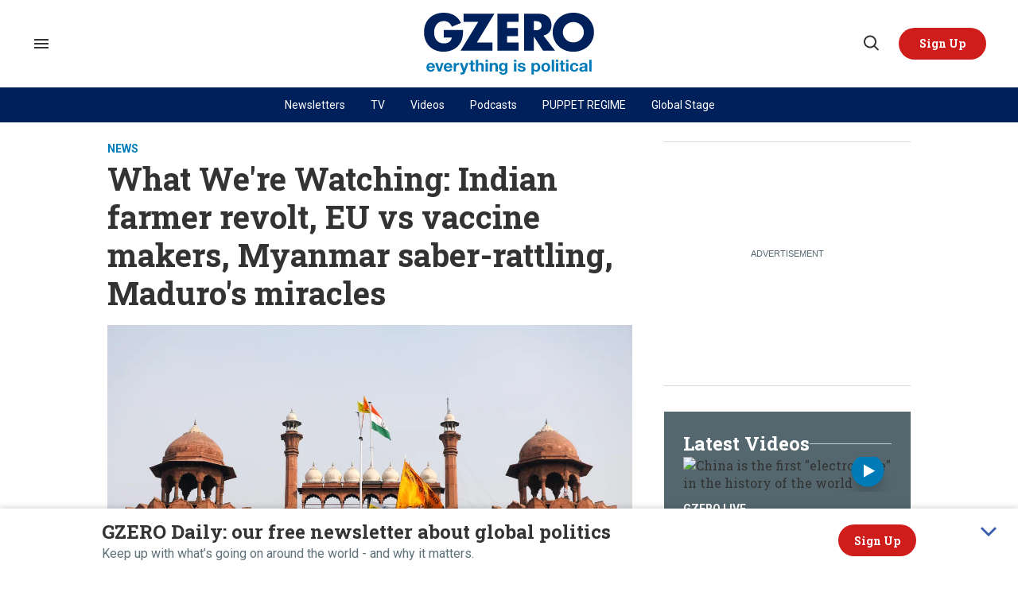

--- FILE ---
content_type: text/css
request_url: https://www.gzeromedia.com/assets/css/non-critical/C7E69C351A2A4C280A7C58B685B3AD29
body_size: 22417
content:
audio, canvas, video{display:inline-block;}audio:not([controls]){display:none;}[hidden]{display:none;}abbr[title]{border-bottom:1px dotted;}blockquote{margin:1em 40px;}dfn{font-style:italic;}ins{background:#ff9;color:#000;text-decoration:none;}mark{background:#ff0;color:#000;font-style:italic;font-weight:bold;}pre, code, kbd, samp{font-family:monospace, serif;_font-family:"courier new", monospace;font-size:1em;}pre{white-space:pre;white-space:pre-wrap;word-wrap:break-word;}q{quotes:none;}small{font-size:85%;}sub, sup{font-size:75%;line-height:0;position:relative;vertical-align:baseline;}sup{top:-.5em;}sub{bottom:-.25em;}dd{margin:0 0 0 40px;}figure{margin:0;}fieldset{border:0;margin:0;padding:0;}legend{border:0;padding:0;}input[type="search"]{-webkit-appearance:textfield;box-sizing:content-box;}textarea{overflow:auto;vertical-align:top;}table{border-collapse:collapse;border-spacing:0;}td{vertical-align:top;}.ir{display:block;border:0;text-indent:-999em;overflow:hidden;background-color:#0000;background-repeat:no-repeat;text-align:left;direction:ltr;}.ir br{display:none;}.visuallyhidden{border:0;clip:rect(0 0 0 0);height:1px;margin:-1px;overflow:hidden;padding:0;position:absolute;width:1px;}.invisible{visibility:hidden;}.zindex20{z-index:20;}.zindex30{z-index:30;}.zindex40{z-index:40;}.zindex50{z-index:50;}.with-primary-color{color:#242424;}.noselect{-webkit-touch-callout:none;-webkit-user-select:none;-khtml-user-select:none;-moz-user-select:none;-ms-user-select:none;user-select:none;}.tabs__tab{display:inline-block;padding:10px;}.tabs__tab-content{display:none;}.tabs__tab-content.active{display:block;}textarea{resize:vertical;}.valign-wrapper{display:-webkit-flex;display:-ms-flexbox;display:flex;-webkit-align-items:center;-ms-flex-align:center;align-items:center;}.valign-wrapper .valign{display:block;}#notification{position:fixed;}.article-module__controls-placeholder{position:absolute;}.full-width{width:100%;}.attribute-data{margin:0 10px 10px 0;padding:5px 10px;background-color:#242424;color:#fff;border-radius:3px;margin-bottom:10px;display:inline-block;}.attribute-data[value=""]{display:none;}.badge{display:inline-block;overflow:hidden;}.badge-image{border-radius:100%;}.js-expandable.expanded .js-expand, .js-expandable:not(.expanded) .js-contract{display:none;}.sticky-target:not(.legacy){position:fixed;opacity:0;top:0;will-change:transform;transform:translate3d(0, 0, 0);}.sticky-target.legacy{position:relative;}.sticky-target.legacy.sticky-active{position:fixed;}.js-appear-on-expand{transition:all .35s;height:0;overflow:hidden;opacity:0;}.content-container{display:none;}.expanded .content-container{display:block;}.expanded .js-appear-on-expand{opacity:1;height:auto;}.logged-out-user .js-appear-on-expand{height:0;opacity:0;}div[runner-lazy-loading] .lazyload-placeholder, iframe[runner-lazy-loading] + .lazyload-placeholder{display:block;}.abs-pos-center{position:absolute;top:0;bottom:0;left:0;right:0;margin:auto;}.relative{position:relative;}.rm-non-critical-loaded .runner-spinner-circular{animation:rotate 2s linear infinite;height:100%;transform-origin:center;width:100%;position:absolute;top:0;bottom:0;left:0;right:0;margin:auto;}.position-relative{position:relative;}.collection-button{display:inline-block;}.rm-non-critical-loaded .runner-spinner-path{stroke-dasharray:1 200;stroke-dashoffset:0;animation:dash 1.5s ease-in-out infinite, color 6s ease-in-out infinite;stroke-linecap:round;}.pagination-container .pagination-wrapper{display:flex;align-items:center;}.pagination-container .pagination-wrapper a{color:#3b8df2;margin:0 5px;}.js-section-loader-feature-container > .slick-list > .slick-track > .slick-slide:not(.slick-active){height:0;visibility:hidden;}.rebellt-item-media-container .instagram-media{margin-left:auto !important;margin-right:auto !important;}.js-hidden-panel{top:0;left:0;right:0;transition:all .3s;z-index:10;}.js-hidden-panel.active{transform:translate3d(0, -100%, 0);}.content{margin-left:auto;margin-right:auto;max-width:1100px;width:90%;}.ad-tag{text-align:center;}.ad-tag__inner{display:inline-block;}.content .ad-tag{margin-left:-5%;margin-right:-5%;}@media (min-width: 768px){.content .ad-tag{margin-left:auto;margin-right:auto;}}.user-prefs{display:none;}.no-mb:not(:last-child){margin-bottom:0;}.no-mt:not(:first-child){margin-top:0;}.sm-mt-0 > *{margin-top:0;}.sm-mt-2 > *{margin-top:20px;}.sm-mb-0 > *{margin-bottom:0;}@media (min-width: 768px){.md-mt-0 > *{margin-top:0;}}@media (min-width: 768px){.md-mt-1 > *{margin-top:10px;}}@media (min-width: 768px){.md-mt-2 > *{margin-top:20px;}}@media (min-width: 768px){.md-mb-0 > *{margin-bottom:0;}}@media (min-width: 768px){.md-mb-1 > *{margin-bottom:10px;}}@media (min-width: 768px){.md-mb-2 > *{margin-bottom:20px;}}@media (min-width: 1024px){.lg-mt-0 > *{margin-top:0;}}@media (min-width: 1024px){.lg-mt-1 > *{margin-top:10px;}}@media (min-width: 1024px){.lg-mt-2 > *{margin-top:20px;}}@media (min-width: 1024px){.lg-mb-0 > *{margin-bottom:0;}}@media (min-width: 1024px){.lg-mb-1 > *{margin-bottom:10px;}}@media (min-width: 1024px){.lg-mb-2 > *{margin-bottom:20px;}}.sm-cp-0{padding:0;}.sm-cp-1{padding:10px;}.sm-cp-2{padding:20px;}@media (min-width: 768px){.md-cp-0{padding:0;}}@media (min-width: 768px){.md-cp-1{padding:10px;}}@media (min-width: 768px){.md-cp-2{padding:20px;}}@media (min-width: 1024px){.lg-cp-0{padding:0;}}@media (min-width: 1024px){.lg-cp-1{padding:10px;}}@media (min-width: 1024px){.lg-cp-2{padding:20px;}}@media only screen and (max-width: 767px){.hide-mobile{display:none !important;}}@media only screen and (max-width: 1023px){.hide-tablet-and-mobile{display:none !important;}}@media only screen and (min-width: 768px) and (max-width: 1023px){.hide-tablet{display:none !important;}}@media only screen and (min-width: 1024px){.hide-desktop{display:none !important;}}.row .col.pull-right{float:right;}.row .col.s1{width:8.33333%;}.row .col.s2{width:16.6667%;}.row .col.s3{width:25%;}.row .col.s4{width:33.3333%;}.row .col.s5{width:41.6667%;}.row .col.s6{width:50%;}.row .col.s7{width:58.3333%;}.row .col.s8{width:66.6667%;}.row .col.s9{width:75%;}.row .col.s10{width:83.3333%;}.row .col.s11{width:91.6667%;}@media only screen and (min-width: 768px){.row .col.m1{width:8.33333%;}}@media only screen and (min-width: 768px){.row .col.m2{width:16.6667%;}}@media only screen and (min-width: 768px){.row .col.m3{width:25%;}}@media only screen and (min-width: 768px){.row .col.m4{width:33.3333%;}}@media only screen and (min-width: 768px){.row .col.m5{width:41.6667%;}}@media only screen and (min-width: 768px){.row .col.m6{width:50%;}}@media only screen and (min-width: 768px){.row .col.m7{width:58.3333%;}}@media only screen and (min-width: 768px){.row .col.m8{width:66.6667%;}}@media only screen and (min-width: 768px){.row .col.m9{width:75%;}}@media only screen and (min-width: 768px){.row .col.m10{width:83.3333%;}}@media only screen and (min-width: 768px){.row .col.m11{width:91.6667%;}}@media only screen and (min-width: 1024px){.row .col.l1{width:8.33333%;}}@media only screen and (min-width: 1024px){.row .col.l2{width:16.6667%;}}@media only screen and (min-width: 1024px){.row .col.l5{width:41.6667%;}}@media only screen and (min-width: 1024px){.row .col.l6{width:50%;}}@media only screen and (min-width: 1024px){.row .col.l7{width:58.3333%;}}@media only screen and (min-width: 1024px){.row .col.l10{width:83.3333%;}}@media only screen and (min-width: 1024px){.row .col.l11{width:91.6667%;}}.widget__section-text{display:block;}.rm-video-holder{position:absolute;width:100%;height:100%;top:0;left:0;}.rm-zindex-hidden{display:none;z-index:-1;}.image.no-image{background-color:#e4e4e4;}.widget__video{position:relative;}.widget__video .rm-scrop-spacer{padding-bottom:56.25%;}.widget__video.rm-video-tiktok{max-width:605px;}.widget__video video, .widget__video iframe{position:absolute;top:0;left:0;height:100%;}.widget__product-vendor{font-size:1.5em;line-height:1.5;margin:25px 0;}.widget__product-buy-link{margin:15px 0;}.widget__product-buy-link-btn{background-color:#000;color:#fff;display:inline-block;font-size:1.6rem;line-height:1em;padding:1.25rem;font-weight:700;}.widget__product-price{font-size:1.5em;line-height:1.5;margin:25px 0;}.widget__product-compare-at-price{text-decoration:line-through;}.rebellt-item.is--mobile, .rebellt-item.is--tablet{margin-bottom:.85em;}.rebellt-item.show_columns_on_mobile.col2, .rebellt-item.show_columns_on_mobile.col3{display:inline-block;vertical-align:top;}.rebellt-item.show_columns_on_mobile.col2{width:48%;}.rebellt-item.show_columns_on_mobile.col3{width:32%;}@media only screen and (min-width: 768px){.rebellt-item.col2:not(.show_columns_on_mobile), .rebellt-item.col3:not(.show_columns_on_mobile){display:inline-block;vertical-align:top;}}@media only screen and (min-width: 768px){.rebellt-item.col2:not(.show_columns_on_mobile){width:48%;}}@media only screen and (min-width: 768px){.rebellt-item.col3:not(.show_columns_on_mobile){width:32%;}}.rebellt-item.parallax{background-size:cover;background-attachment:fixed;position:relative;left:calc(50% - 50vw);width:100vw;min-height:100vh;padding:0 20%;box-sizing:border-box;max-width:inherit;text-align:center;z-index:3;}.rebellt-item.parallax.is--mobile{background-position:center;margin-bottom:0;padding:0 15%;}.rebellt-item.parallax h3, .rebellt-item.parallax p{color:#fff;text-shadow:1px 0 #000;}.rebellt-item.parallax.is--mobile p{font-size:18px;font-weight:400;}.rebellt-ecommerce h3{font-size:1.8em;margin-bottom:15px;}.rebellt-ecommerce--vendor{font-size:1.5em;line-height:1.5;margin:25px 0;}.rebellt-ecommerce--price{font-size:1.5em;line-height:1.5;margin:25px 0;}.rebellt-ecommerce--compare-at-price{text-decoration:line-through;}.rebellt-ecommerce--buy{margin:15px 0;}.rebellt-ecommerce--btn{background-color:#000;color:#fff;display:inline-block;font-size:1.6rem;line-height:1em;font-weight:700;}.rebelbar.skin-simple{height:50px;line-height:50px;color:#1f1f1f;font-size:1.2rem;border-left:none;border-right:none;background-color:#fff;}.rebelbar.skin-simple .rebelbar__inner{position:relative;height:100%;margin:0 auto;padding:0 20px;max-width:1300px;}.rebelbar.skin-simple .logo{float:left;}.rebelbar.skin-simple .logo__image{max-height:50px;max-width:190px;}.rebelbar--fake.skin-simple{position:relative;border-color:#fff;}.rebelbar--fixed.skin-simple{position:absolute;width:100%;z-index:3;}.with-fixed-header .rebelbar--fixed.skin-simple{position:fixed;top:0;}.rebelbar.skin-simple .rebelbar__menu-toggle{position:relative;cursor:pointer;float:left;text-align:center;font-size:0;width:50px;margin-left:-15px;height:100%;color:#1f1f1f;}.rebelbar.skin-simple i{vertical-align:middle;display:inline-block;font-size:20px;}.rebelbar.skin-simple .rebelbar__section-links{display:none;padding:0 100px 0 40px;overflow:hidden;height:100%;}.rebelbar.skin-simple .rebelbar__section-list{margin:0 -15px;height:100%;}.rebelbar.skin-simple .rebelbar__section-links li{display:inline-block;padding:0 15px;text-align:left;}.rebelbar.skin-simple .rebelbar__section-link{color:#1f1f1f;display:block;font-size:1.8rem;font-weight:400;text-decoration:none;}.rebelbar.skin-simple .rebelbar__sharebar.sharebar{display:none;}.rebelbar.skin-simple .rebelbar__section-list.js--active .rebelbar__more-sections-button{visibility:visible;}.rebelbar.skin-simple .rebelbar__more-sections-button{cursor:pointer;visibility:hidden;}.rebelbar.skin-simple #rebelbar__more-sections{visibility:hidden;position:fixed;line-height:70px;left:0;width:100%;background-color:#1f1f1f;}.rebelbar.skin-simple #rebelbar__more-sections a{color:#fff;}.rebelbar.skin-simple #rebelbar__more-sections.opened{visibility:visible;}@media only screen and (min-width: 768px){.rebelbar.skin-simple .rebelbar__menu-toggle{margin-right:15px;}}@media only screen and (min-width: 768px){.rebelbar.skin-simple{height:100px;line-height:100px;font-weight:700;}}@media only screen and (min-width: 768px){.rebelbar.skin-simple .logo__image{max-width:350px;max-height:100px;}}@media only screen and (min-width: 768px){.rebelbar.skin-simple .rebelbar__inner{padding:0 40px;}}@media only screen and (min-width: 768px){.rebelbar.skin-simple .rebelbar__sharebar.sharebar{float:left;margin-top:20px;margin-bottom:20px;padding-left:40px;}}@media (min-width: 960px){.rebelbar.skin-simple .rebelbar__section-links{display:block;}}@media (min-width: 960px){.with-floating-shares .rebelbar.skin-simple .search-form{display:none;}}@media (min-width: 960px){.with-floating-shares .rebelbar.skin-simple .rebelbar__sharebar.sharebar{display:block;}}@media (min-width: 960px){.with-floating-shares .rebelbar.skin-simple .rebelbar__section-links{display:none;}}.menu-opened .menu-overlay{visibility:visible;height:100%;z-index:1;opacity:1;top:0;}@media only screen and (min-width: 768px){.menu-opened .menu-overlay{z-index:10;background:#fff9;}}@media (min-width: 960px){.logged-out-user .rebelbar.skin-simple .menu-overlay{display:none;}}@media (min-width: 600px){.rm-resized-container-5{width:5%;}}@media (min-width: 600px){.rm-resized-container-10{width:10%;}}@media (min-width: 600px){.rm-resized-container-15{width:15%;}}@media (min-width: 600px){.rm-resized-container-20{width:20%;}}@media (min-width: 600px){.rm-resized-container-25{width:25%;}}@media (min-width: 600px){.rm-resized-container-30{width:30%;}}@media (min-width: 600px){.rm-resized-container-35{width:35%;}}@media (min-width: 600px){.rm-resized-container-40{width:40%;}}@media (min-width: 600px){.rm-resized-container-45{width:45%;}}@media (min-width: 600px){.rm-resized-container-50{width:50%;}}@media (min-width: 600px){.rm-resized-container-55{width:55%;}}@media (min-width: 600px){.rm-resized-container-60{width:60%;}}@media (min-width: 600px){.rm-resized-container-65{width:65%;}}@media (min-width: 600px){.rm-resized-container-70{width:70%;}}@media (min-width: 600px){.rm-resized-container-75{width:75%;}}@media (min-width: 600px){.rm-resized-container-80{width:80%;}}@media (min-width: 600px){.rm-resized-container-85{width:85%;}}@media (min-width: 600px){.rm-resized-container-90{width:90%;}}@media (min-width: 600px){.rm-resized-container-95{width:95%;}}@media (min-width: 600px){.rm-resized-container-100{width:100%;}}.rm-embed-container{position:relative;}.rm-embed-container.rm-embed-instagram{;}.rm-embed-container.rm-embed-tiktok{max-width:572px;min-height:721px;}.rm-embed-container.rm-embed-tiktok blockquote, .rm-embed-twitter blockquote{all:revert;}.rm-embed-container.rm-embed-tiktok blockquote{margin-left:0;margin-right:0;position:relative;}.rm-embed-container.rm-embed-tiktok blockquote, .rm-embed-container.rm-embed-tiktok blockquote > iframe, .rm-embed-container.rm-embed-tiktok blockquote > section{width:100%;min-height:721px;display:block;}.rm-embed-container.rm-embed-tiktok blockquote > section{position:absolute;top:0;left:0;right:0;bottom:0;display:flex;align-items:center;justify-content:center;flex-direction:column;text-align:center;}.rm-embed-container > .rm-embed, .rm-embed-container > .rm-embed-holder{position:absolute;top:0;left:0;}.rm-embed-holder{display:block;height:100%;width:100%;display:flex;align-items:center;}.rm-embed-container > .rm-embed-spacer{display:block;}.rm-embed-twitter{max-width:550px;margin-top:10px;margin-bottom:10px;}.rm-embed-twitter blockquote{position:relative;height:100%;width:100%;flex-direction:column;display:flex;align-items:center;justify-content:center;flex-direction:column;text-align:center;}.rm-embed-twitter:not(.rm-off) .twitter-tweet{margin:0 !important;}@media (max-width: 768px){.rm-embed-spacer.rm-embed-spacer-desktop{display:none;}}@media (min-width: 768px){.rm-embed-spacer.rm-embed-spacer-mobile{display:none;}}.sharebar{margin:0 -4px;padding:0;font-size:0;line-height:0;}.sharebar a{color:#fff;}.sharebar .share, .sharebar .share-plus{display:inline-block;margin:0 4px;font-size:14px;font-weight:400;padding:0 10px;width:20px;min-width:20px;height:40px;line-height:38px;text-align:center;vertical-align:middle;border-radius:2px;}.sharebar .share-plus i, .sharebar .share i{display:inline-block;vertical-align:middle;}.sharebar .hide-button{display:none;}.sharebar.enable-panel .hide-button{display:inline-block;}.sharebar.enable-panel .share-plus{display:none;}.sharebar.with-first-button-caption:not(.enable-panel) .share:first-child{width:68px;}.sharebar--fixed{display:none;position:fixed;bottom:0;z-index:1;text-align:center;width:100%;left:0;margin:20px auto;}.with-floating-shares .sharebar--fixed{display:block;}.sharebar.fly_shared:not(.enable-panel) .share:nth-child(5){display:none;}.share-media-panel .share-media-panel-pinit{position:absolute;right:0;bottom:0;background-color:#0000;}.share-media-panel-pinit_share{background-image:url("/static/img/whitelabel/runner/spritesheets/pin-it-sprite.png");background-color:#bd081c;background-position:-1px -17px;border-radius:4px;float:right;height:34px;margin:7px;width:60px;background-size:194px;}@media (min-width: 768px){.sharebar .share-plus .fa, .sharebar .share .fa{font-size:22px;}}@media (min-width: 768px){.sharebar .share, .sharebar .share-plus{padding:0 15px;width:30px;min-width:30px;height:60px;line-height:60px;margin:0 4px;font-size:16px;}}@media (min-width: 768px){.sharebar.with-first-button-caption:not(.enable-panel) .share:first-child{width:180px;}}@media (min-width: 768px){.share-media-panel-pinit_share{background-position:-60px -23px;height:45px;margin:10px;width:80px;}}.section-headline__text{font-size:3rem;font-weight:700;line-height:1;}.section-headline__text{color:#1f1f1f;}@media (min-width: 768px){.section-headline__text{font-size:3.6rem;}}@media (min-width: 768px){.content__main .section-headline__text{margin-top:-.3rem;margin-bottom:2rem;}}.search-form{position:absolute;top:0;right:20px;z-index:1;}.search-form__text-input{display:none;height:42px;font-size:1.3rem;background-color:#f4f4f4;border:none;color:#8f8f8f;text-indent:10px;padding:0;width:220px;position:absolute;right:-10px;top:0;bottom:0;margin:auto;}.search-form .search-form__submit{display:none;position:relative;border:none;bottom:2px;background-color:#0000;}.show-search .search-form__close{position:absolute;display:block;top:0;bottom:0;margin:auto;height:1rem;right:-28px;}.search-form__open{vertical-align:middle;bottom:2px;display:inline-block;position:relative;color:#1f1f1f;font-size:1.9rem;}.show-search .search-form__text-input{display:block;}.show-search .search-form__submit{display:inline-block;vertical-align:middle;padding:0;color:#1f1f1f;font-size:1.9rem;}.search-form__close, .show-search .search-form__open{display:none;}.quick-search{display:block;border-bottom:1px solid #d2d2d2;padding:24px 0 28px;margin-bottom:20px;position:relative;}.quick-search__submit{background-color:#0000;border:0;padding:0;margin:0;position:absolute;zoom:.75;color:#000;}.quick-search__input{background-color:#0000;border:0;padding:0;font-size:1.5rem;font-weight:700;line-height:3em;padding-left:40px;width:100%;box-sizing:border-box;}@media (min-width: 768px){.search-form{right:40px;}}@media (min-width: 768px){.quick-search{margin-bottom:40px;padding:0 0 20px;}}@media (min-width: 768px){.quick-search__submit{zoom:1;}}@media (min-width: 768px){.quick-search__input{line-height:2.2em;padding-left:60px;}}.article__body{font-family:Roboto, sans-serif;}.body-description .horizontal-rule{border-top:2px solid #eee;}.article-content blockquote{border-left:5px solid #242424;border-left-color:#242424;color:#656565;padding:0 0 0 25px;margin:1em 0 1em 25px;}.article__splash-custom{position:relative;}.article-content .media-caption{color:#9a9a9a;font-size:1.4rem;line-height:2;}.giphy-image{margin-bottom:0;}.article-body a{word-wrap:break-word;}.article-content .giphy-image__credits-wrapper{margin:0;}.article-content .giphy-image__credits{color:#000;font-size:1rem;}.article-content .image-media, .article-content .giphy-image .media-photo-credit{display:block;}.slideshow .carousel-control{overflow:hidden;}.shortcode-media .media-caption, .shortcode-media .media-photo-credit{display:block;}@media (min-width: 768px){.article-content__comments-wrapper{border-bottom:1px solid #d2d2d2;margin-bottom:20px;padding-bottom:40px;}}.subscription-widget{background:#242424;padding:30px;}.subscription-widget .module-headline__text{text-align:center;font-size:2rem;font-weight:400;color:#fff;}.subscription-widget .social-links{margin-left:-10px;margin-right:-10px;text-align:center;font-size:0;}.subscription-widget .social-links__link{display:inline-block;vertical-align:middle;width:39px;height:39px;color:#fff;box-sizing:border-box;border-radius:50%;font-size:20px;margin:0 5px;line-height:35px;background:none;border:2px solid #fff;border-color:#fff;}.subscription-widget .social-links__link .fa-instagram{margin:5px 0 0 1px;}.subscription-widget__site-links{margin:30px -5px;text-align:center;font-size:.8em;}.subscription-widget__site-link{padding:0 5px;color:inherit;}.gdpr-cookie-wrapper{position:relative;left:0;right:0;padding:.5em;box-sizing:border-box;}.gdpr-cookie-controls{text-align:right;}.runner-authors-list{margin-top:0;margin-bottom:0;padding-left:0;list-style-type:none;}.runner-authors-author-wrapper{display:flex;flex-direction:row;flex-wrap:nowrap;justify-content:flex-start;align-items:stretch;align-content:stretch;}.runner-authors-avatar-thumb{display:inline-block;border-radius:100%;width:55px;height:55px;background-repeat:no-repeat;background-position:center;background-size:cover;overflow:hidden;}.runner-authors-avatar-thumb img{width:100%;height:100%;display:block;object-fit:cover;border-radius:100%;}.runner-authors-avatar-fallback{display:flex;align-items:center;justify-content:center;width:100%;height:100%;font-size:12px;line-height:1.1;text-align:center;padding:4px;background:#e0e0e0;color:#555;font-weight:600;text-transform:uppercase;border-radius:100%;overflow:hidden;}.runner-authors-author-info{width:calc(100% - 55px);}.runner-author-name-container{padding:0 6px;}.share-buttons .social-tab-i a{margin-right:0;}.share-buttons .social-tab-i li{line-height:1px;float:left;}.share-buttons .social-tab-i ul{margin:0;padding:0;list-style:none;}.share-tab-img{padding:0;margin:0;position:relative;overflow:hidden;display:inline-block;}.share-buttons .social-tab-i{position:absolute;bottom:0;right:0;margin:0;padding:0;z-index:1;list-style-type:none;}.close-share-mobile, .show-share-mobile{background-color:#000000bf;}.share-buttons .social-tab-i.show-mobile-share-bar .close-share-mobile, .share-buttons .social-tab-i .show-share-mobile, .share-buttons .social-tab-i .share{width:30px;height:30px;line-height:27px;padding:0;text-align:center;display:inline-block;vertical-align:middle;}.share-buttons .social-tab-i.show-mobile-share-bar .show-share-mobile, .share-buttons .social-tab-i .close-share-mobile{display:none;}.share-buttons .social-tab-i .icons-share{vertical-align:middle;display:inline-block;font:14px / 1 FontAwesome;color:#fff;}@media only screen and (max-width: 768px){.share-tab-img .social-tab-i{display:block;}}@media only screen and (max-width: 768px){.share-buttons .social-tab-i .share{display:none;}}@media only screen and (max-width: 768px){.share-buttons .social-tab-i.show-mobile-share-bar .share{display:block;}}@media only screen and (max-width: 768px){.social-tab-i li{float:left;}}@media only screen and (min-width: 769px){.social-tab-i .close-share-mobile, .social-tab-i .show-share-mobile{display:none !important;}}@media only screen and (min-width: 769px){.share-tab-img .social-tab-i{display:none;}}@media only screen and (min-width: 769px){.share-buttons .social-tab-i .share{width:51px;height:51px;line-height:47px;}}@media only screen and (min-width: 769px){.share-buttons .social-tab-i{margin:5px 0 0 5px;top:0;left:0;bottom:auto;right:auto;display:none;}}@media only screen and (min-width: 769px){.share-buttons .social-tab-i .share{display:block;}}body:not(.rm-non-critical-loaded) .follow-button{display:none;}.posts-custom[data-attr-layout_columns="2"] article, .posts-custom[data-attr-layout_columns="3"] article, .posts-custom[data-attr-layout_columns="4"] article{margin:0 10px;}.posts-custom[data-attr-layout_columns="2"] .posts-wrapper, .posts-custom[data-attr-layout_columns="3"] .posts-wrapper, .posts-custom[data-attr-layout_columns="4"] .posts-wrapper{margin-left:-10px;margin-right:-10px;}@media (min-width: 768px){.posts-custom[data-attr-layout_columns="2"] .widget{width:50%;}}@media (min-width: 768px){.posts-custom[data-attr-layout_columns="3"] .widget{width:33.3333%;}}@media (min-width: 768px){.posts-custom[data-attr-layout_columns="4"] .widget{width:25%;}}.posts-custom .widget__head .social-author__name, .posts-custom .widget__head .main-author__name, .posts-custom .widget__head .social-author__social-name, .posts-custom .widget__head .main-author__social-name, .posts-custom .widget__head .widget__headline, .posts-custom .widget__head .widget__subheadline{color:#fff;}.posts-custom .widget__subheadline *{display:inline;}.posts-custom .main-author__social-name, .posts-custom .social-author__social-name{color:#757575;display:block;font-size:1.2rem;line-height:.8em;}.posts-custom[data-attr-layout_carousel] .widget{margin-bottom:0 !important;}.posts-custom[data-attr-layout_carousel][data-attr-layout_columns="1"] .posts-wrapper:not(.slick-initialized) .widget:not(:first-child), .posts-custom[data-attr-layout_carousel]:not([data-attr-layout_columns="1"]) .posts-wrapper:not(.slick-initialized){display:none !important;}.posts-custom .slick-arrow{position:absolute;top:0;bottom:0;width:7%;max-width:60px;min-width:45px;min-height:60px;height:15%;color:#fff;border:0;margin:auto 10px;background:#242424;z-index:1;cursor:pointer;font-size:1.6rem;line-height:1;opacity:.9;}.posts-custom .slick-prev{left:0;}.posts-custom .slick-next{right:0;}.posts-custom .slick-dots{display:block;padding:10px;box-sizing:border-box;text-align:center;margin:0 -5px;}.posts-custom .slick-dots li{display:inline-block;margin:0 5px;}.posts-custom .slick-dots button{font-size:0;width:10px;height:10px;display:inline-block;line-height:0;border:0;background:#242424;border-radius:7px;padding:0;margin:0;vertical-align:middle;outline:none;}.posts-custom blockquote{border-left:5px solid #242424;border-left-color:#242424;color:#656565;padding:0 0 0 25px;margin:1em 0 1em 25px;}.posts-custom .media-caption{color:#9a9a9a;font-size:1.4rem;line-height:2;}.posts-custom .giphy-image__credits-wrapper{margin:0;}.posts-custom .giphy-image__credits{color:#000;font-size:1rem;}.posts-custom .body .image-media, .posts-custom .body .giphy-image .media-photo-credit{display:block;}.posts-custom .widget__shares.enable-panel .share-plus, .posts-custom .widget__shares:not(.enable-panel) .hide-button{display:none;}.infinite-scroll-wrapper:not(.rm-loading){width:1px;height:1px;}.infinite-scroll-wrapper.rm-loading{width:1px;}.rm-loadmore-placeholder.rm-loading{display:block;width:100%;}.social-tab-buttons button.share{border:none;}.post-splash-custom, .post-splash-custom .widget__head{position:relative;}.post-splash-custom .widget__head .widget__body{position:absolute;padding:5%;bottom:0;left:0;box-sizing:border-box;width:100%;background:#0006;background:-webkit-linear-gradient(#0000 5%, #00000080);background:-o-linear-gradient(#0000 5%, #00000080);background:-moz-linear-gradient(#0000 5%, #00000080);background:linear-gradient(#0000 5%, #00000080);}.post-splash-custom .headline{font-size:2rem;font-weight:700;position:relative;}.post-splash-custom .post-controls{position:absolute;top:0;left:0;z-index:2;}.post-splash-custom hr{display:none;}.post-splash-custom .widget__section{display:block;}.post-splash-custom .post-date{display:block;}.post-splash-custom .photo-credit p, .post-splash-custom .photo-credit a{font-size:1.1rem;margin:0;}.post-splash-custom .widget__subheadline *{display:inline;}.post-splash-custom .widget__image .headline, .post-splash-custom .widget__image .photo-credit, .post-splash-custom .widget__image .photo-credit p, .post-splash-custom .widget__image .photo-credit a, .post-splash-custom .widget__image .post-date{color:#fff;}@media (min-width: 768px){.post-splash-custom .headline{font-size:3.6rem;}}.post-splash-custom .widget__shares.enable-panel .share-plus, .post-splash-custom .widget__shares:not(.enable-panel) .hide-button{display:none;}.post-splash-custom .widget__shares{margin-left:-10px;margin-right:-10px;font-size:0;}.post-splash-custom .widget__shares .share{display:inline-block;padding:5px;line-height:0;width:25px;height:25px;border-radius:50%;margin:0 10px;font-size:1.5rem;text-align:center;position:relative;vertical-align:middle;color:#fff;}.post-splash-custom .widget__shares i{position:absolute;top:0;left:0;right:0;bottom:0;margin:auto;height:1em;}.post-authors{font-size:1.1em;line-height:1;padding-bottom:20px;margin-bottom:20px;color:#9a9a9a;border-bottom:1px solid #d2d2d2;}.post-authors__name, .post-authors__date{display:inline-block;vertical-align:middle;}.post-authors__name{font-weight:600;}.post-authors__date{margin-left:7px;}.post-authors__fb-like{float:right;overflow:hidden;}.post-authors__list{list-style:none;display:inline-block;vertical-align:middle;margin:0;padding:0;}.post-author__avatar{z-index:0;border-radius:100%;object-fit:cover;width:50px;height:50px;}.post-author__bio p{margin:0;}.post-pager{display:table;width:100%;}.post-pager__spacing{display:table-cell;padding:0;width:5px;}.post-pager__btn{display:table-cell;font-size:1.6rem;background:#242424;color:#fff;cursor:pointer;line-height:1em;padding:1.6rem;font-weight:700;text-align:center;}.post-pager__btn .fa{transition:padding .2s;}.post-pager__spacing:first-child, .post-pager__spacing:last-child{display:none;}.arrow-link{font-weight:600;font-size:1.5rem;color:#242424;margin:0 -.5rem;text-align:right;position:relative;}.arrow-link__anchor span{vertical-align:middle;margin:0 .5rem;}.logo__anchor{display:block;font-size:0;}.logo__image.with-bounds{max-width:190px;max-height:100px;}@media (min-width: 768px){.logo__image.with-bounds{max-width:350px;}}.crop-16x9{padding-bottom:56.25%;}.crop-3x2{padding-bottom:66.6666%;}.crop-2x1{padding-bottom:50%;}.crop-1x2{padding-bottom:200%;}.crop-3x1{padding-bottom:33.3333%;}.crop-1x1{padding-bottom:100%;}.rm-crop-16x9 > .widget__img--tag, .rm-crop-16x9 > div:not(.rm-crop-spacer), .rm-crop-3x2 > .widget__img--tag, .rm-crop-3x2 > div:not(.rm-crop-spacer), .rm-crop-2x1 > .widget__img--tag, .rm-crop-2x1 > div:not(.rm-crop-spacer), .rm-crop-1x2 > .widget__img--tag, .rm-crop-1x2 > div:not(.rm-crop-spacer), .rm-crop-3x1 > .widget__img--tag, .rm-crop-3x1 > div:not(.rm-crop-spacer), .rm-crop-1x1 > .widget__img--tag, .rm-crop-1x1 > div:not(.rm-crop-spacer), .rm-crop-custom > .widget__img--tag, .rm-crop-custom > div:not(.rm-crop-spacer){position:absolute;top:0;left:0;bottom:0;right:0;height:100%;width:100%;object-fit:contain;}.rm-crop-16x9 > .rm-crop-spacer, .rm-crop-3x2 > .rm-crop-spacer, .rm-crop-2x1 > .rm-crop-spacer, .rm-crop-1x2 > .rm-crop-spacer, .rm-crop-3x1 > .rm-crop-spacer, .rm-crop-1x1 > .rm-crop-spacer, .rm-crop-custom > .rm-crop-spacer{display:block;}.rm-crop-16x9 > .rm-crop-spacer{padding-bottom:56.25%;}.rm-crop-3x2 > .rm-crop-spacer{padding-bottom:66.6666%;}.rm-crop-2x1 > .rm-crop-spacer{padding-bottom:50%;}.rm-crop-1x2 > .rm-crop-spacer{padding-bottom:200%;}.rm-crop-3x1 > .rm-crop-spacer{padding-bottom:33.3333%;}.rm-crop-1x1 > .rm-crop-spacer{padding-bottom:100%;}.share-plus{background-color:#afafaf;}.share-apple{background-color:#000;}.share-pinterest{background-color:#ce1e1f;}.share-googleplus{background-color:#df4a32;}.share-reddit{background-color:#ff4300;}.share-tumblr{background-color:#2c4762;}.share-sms{background-color:#ff922b;}.share-whatsapp{background-color:#4dc247;}.share-slack{background-color:#36c5f0;}.share-openid{background-color:#f7931e;}.share-st{background-color:#eb4924;}.listicle-slideshow__thumbnails{margin:0 -.5%;overflow:hidden;white-space:nowrap;min-height:115px;}.listicle-slideshow__thumbnail{width:19%;margin:.5%;display:inline-block;cursor:pointer;}.listicle-slideshow-pager{display:none;}.rm-non-critical-loaded .listicle-slideshow-pager{display:contents;}.rm-top-sticky-flexible{position:fixed;z-index:4;top:0;left:0;width:100%;transform:translate3d(0, 0, 0);}.rm-top-sticky-stuck{position:relative;}.rm-top-sticky-stuck .rm-top-sticky-floater{position:fixed;z-index:4;top:0;left:0;width:100%;transform:translate3d(0, -200px, 0);}.rm-top-sticky-stuck.rm-stuck .rm-top-sticky-floater{transform:translate3d(0, 0, 0);}.rm-component{display:contents !important;}.js-hidden-panel{position:sticky;}html.modal-opened{overflow:initial;}.mobile-only{;}.tablet-only, .desktop-only, .tablet-desktop-only{display:none;}@media (min-width: 768px){.mobile-only{display:none;}}@media (min-width: 768px){.tablet-desktop-only{display:block;}}@media (min-width: 768px) and (ma-width: 1023px){.tablet-only{display:block;}}@media (min-width: 1024px){.desktop-only{display:block;}}.headline-404, .podcast-title, .text-extra-large{font-family:var(--primary-font-family);font-size:40px;font-style:normal;font-weight:700;line-height:var(--small-line-height);}.medium-large-post-headline .widget .widget__headline{font-family:var(--primary-font-family);font-size:20px;font-style:normal;font-weight:700;line-height:var(--small-line-height);}.custom-small-post-headline .widget .widget__headline{font-family:var(--primary-font-family);font-size:16px;font-weight:700;line-height:var(--small-line-height);}.testimonial-text .ql-editor, .article .body-description blockquote, .text-article-quote{font-family:var(--secondary-font-family);font-size:16px;font-style:italic;font-weight:400;line-height:var(--large-line-height);}.text-article-paragraph-small{font-family:var(--secondary-font-family);font-size:11px;font-style:normal;font-weight:400;line-height:var(--normal-line-height);}.video-column .image-on-left .widget .widget__headline{font-family:var(--secondary-font-family);font-size:13px;font-style:normal;font-weight:500;line-height:var(--small-line-height);}.article .media-caption, .article .media-caption p, .text-article-caption{font-family:var(--secondary-font-family);font-size:12px;font-style:italic;font-weight:400;line-height:var(--small-line-height);text-transform:none;}.navbar .menu__dropdown .list, .hamburger .menu_item .text-element, .hamburger .menu__dropdown .list__item, .text-navbar-subsection-links{font-family:var(--secondary-font-family);font-size:12px;font-style:normal;font-weight:400;line-height:var(--small-line-height);}.footer__newsletter .newsletter-element__form input, .newsletter-element__form .notification .error, .hamburger .footer-links .list, .hamburger-social .text-element, .text-footer-links{font-family:var(--primary-font-family);font-size:14px;font-style:normal;font-weight:400;line-height:var(--small-line-height);}.sticky-newsletter--collapsed .text-element a{font-family:var(--primary-font-family);font-size:12px;font-style:normal;font-weight:600;line-height:var(--small-line-height);}.custom-author-link .widget .social-author__name, .listen-now-link{font-family:var(--primary-font-family);font-size:12px;font-style:normal;font-weight:600;line-height:var(--normal-line-height);}.body h2{font-family:var(--primary-font-family);font-size:24px;font-style:normal;font-weight:700;line-height:var(--small-line-height);}.module-profile-page .site-title-edit{font-family:var(--secondary-font-family);font-size:22px;font-style:normal;font-weight:600;line-height:var(--normal-line-height);}.small-post-subheadline .widget .widget__subheadline *{font-family:var(--primary-font-family);font-size:16px;font-style:normal;font-weight:500;line-height:var(--small-line-height);}.custom-medium{font-family:var(--primary-font-family);font-size:25px;font-style:normal;font-weight:800;line-height:var(--normal-line-height);}@media (min-width: 768px) and (max-width: 1023px){.custom-desktop-medium-large-post-headline .widget .widget__headline, .wrap-404 h2, .text-medium-large{font-family:var(--primary-font-family);font-size:26px;font-style:normal;font-weight:700;line-height:var(--small-line-height);}}@media (max-width: 1023px){.custom-mobile-large-post-headline .widget .widget__headline{font-family:var(--primary-font-family);font-size:22px;font-style:normal;font-weight:700;line-height:var(--normal-line-height);}}@media (max-width: 1023px){.custom-mobile-small-post-headline .widget .widget__headline{font-family:var(--primary-font-family);font-size:14px;font-style:normal;font-weight:700;line-height:var(--small-line-height);}}@media (max-width: 1023px){.custom-mobile-extra-large-post-headline .widget .widget__headline{font-family:var(--primary-font-family);font-size:26px;font-style:normal;font-weight:700;line-height:var(--small-line-height);}}@media (min-width: 1024px){.custom-dektop-text-medium{font-family:var(--primary-font-family);font-size:20px;font-style:normal;font-weight:600;line-height:var(--small-line-height);}}@media (min-width: 1024px){.custom-desktop-extra-large-2-post-headline .widget .widget__headline{font-family:var(--primary-font-family);font-size:36px;font-style:normal;font-weight:700;line-height:var(--small-line-height);}}@media (min-width: 1024px){.custom-desktop-medium-post-headline .widget .widget__headline{font-family:var(--primary-font-family);font-size:18px;font-style:normal;font-weight:600;line-height:var(--normal-line-height);}}@media (min-width: 1024px){.custom-desktop-large.module-headline__text, .custom-desktop-extra-large-post-headline .widget .widget__headline{font-family:var(--primary-font-family);font-size:34px;font-style:normal;font-weight:700;line-height:var(--small-line-height);}}@media (min-width: 1024px){.custom-desktop-small-post-headline .widget .widget__headline{font-family:var(--primary-font-family);font-size:15px;font-style:normal;font-weight:600;line-height:var(--normal-line-height);}}@media (min-width: 1024px){.podcast-name, .podcast-title{font-size:48px;}}@media (min-width: 1024px){.custom-dektop-small-post-headline .widget .widget__headline, .sticky-newsletter.sticky-newsletter--collapsed h3{font-size:16px;}}@media (min-width: 1024px){.custom-desktop-large.module__heading, .body h2{font-family:var(--primary-font-family);font-size:30px;font-weight:700;line-height:var(--normal-line-height);}}@media (min-width: 1024px){.module__heading.custom-desktop-large-module-heading{font-family:var(--primary-font-family);font-size:30px;font-weight:800;line-height:var(--normal-line-height);}}@media (min-width: 1024px){.module-profile-page .site-title-edit{font-family:var(--secondary-font-family);font-size:32px;font-style:normal;font-weight:600;line-height:var(--normal-line-height);}}@media (min-width: 1024px){.custom-desktop-extra-small-post-headline .widget .widget__headline{font-size:16px;}}.tertiary-text-color{color:var(--tertiary-text-color);}.text-color-secondary-accent-color{color:var(--secondary-accent-color);}.sticky-newsletter--collapsed .text-element a{color:var(--red);}.newsletter-testimonial-container, .background-tertiary-color{background-color:var(--tertiary-accent-color);}.navbar .menu_item .dropdown-arrow{border-color:var(--primary-accent-color) transparent transparent transparent;}.background-grey, .breaking--news__banner .posts-custom .widget__body{background-color:var(--grey);}.custom-paragraph .body-description, .widget .widget__subheadline *{color:var(--light-grey);}.btn.btn-outline, .medium-particle-headline h2[data-role="headline"], .medium-particle-headline h3[data-role="headline"]{color:var(--dark-blue-2);}.event-card{border-color:var(--secondary-accent-color);}.search-detail .search-widget__input{border-color:var(--secondary-text-color);}.container.small{max-width:var(--small-container-width);}.three-col-row{display:flex;flex-direction:column;gap:24px;}@media (min-width: 1024px){.three-col-row{display:grid;grid-template-columns:minmax(200px, 310px) minmax(300px, 644px) minmax(200px, 310px);}}.four-col-row{display:flex;flex-direction:column;gap:24px;}@media (min-width: 1024px){.four-col-row{display:grid;grid-template-columns:repeat(4, 1fr);}}.wrap-404 .btn, .stream_post .posts-custom .widget .body, .stream_post .posts-custom .widget__show-more{margin-top:var(--vertical-spacing-level-2);}.footer__navigation, .sidebar .newsletter .newsletter__container{grid-row-gap:var(--vertical-spacing-level-3);grid-column-gap:var(--horizontal-spacing-level-3);}.only-headline + .module{margin:0;}.small-vertical-spacing-between-post-items .posts-custom .widget__section + .widget__headline, .small-vertical-spacing-between-post-items .posts-custom .widget__subheadline, .small-vertical-spacing-between-post-items .posts-custom .widget .body, .small-vertical-spacing-between-post-items .posts-custom .social-author, .small-vertical-spacing-between-post-items .posts-custom .social-date{margin-top:12px;}.atw-post .posts-custom .widget .body{margin-top:0;}.article .body-description > .js-listicle-pager{margin-bottom:-16px;}.search-modal-latest-stories .image-on-left .widget{padding:8px;}.mt-32{margin-top:32px;}.no-margin{margin:0;}@media (min-width: 768px){.search-modal-latest-stories .widget .widget__body{padding-left:16px;padding-right:16px;}}@media (min-width: 1024px){.sidebar-small-margin .sidebar.sticky-wrapper > * + *{margin-top:var(--vertical-spacing-level-3);}}@media (min-width: 1024px){.aside-top-5-module .main-column, .aside-top-5-module .sidebar{grid-gap:0;}}@media (min-width: 1024px){.container.container-desktop-extra-padding{padding:0 64px;}}@media (max-width: 1023px){.aside-below-post .module{margin-bottom:var(--vertical-spacing-level-2);}}@media (max-width: 1023px){.main-column > .mobile--mb-24, .mobile--mb-24{margin-bottom:24px;}}@media (max-width: 1023px){.container.container-mobile-no-padding{padding:0;}}@media (max-width: 1023px){.mobile-container-inner-padding{padding:0 20px;}}@media (max-width: 1023px){.mobile-spacing .widget .widget__body{padding:8px 0 24px;}}@media (max-width: 767px){.aside-below-post .module:last-child{margin-bottom:0;}}@media (max-width: 767px){.aside-top-5-module .sidebar{margin-bottom:0;}}@media (max-width: 767px){.main-column > .module-headline-margin{margin:0;}}@media (max-width: 767px){.main-column .module-headline, .sidebar > .module-headline{margin-bottom:var(--vertical-spacing-level-2);}}@media (max-width: 767px){.aside-top-5-module .sidebar .module-headline{margin:0;}}@media (max-width: 767px){.below-post-module .main-column{padding-bottom:var(--vertical-spacing-level-1);}}@media (max-width: 767px){.main-column > .newsletter{margin:var(--vertical-spacing-level-1) 0;}}body[class*="-opened"]{overflow:hidden;margin-right:calc(100% - 100vw);}body[class*="-opened"] .modal-open-overlay{visibility:visible;height:100%;z-index:999999;background:#fff9;opacity:1;}.rbl-ad{display:grid;}.placeholder-a-block{padding:26px 0 12px;background:none;display:flex;align-items:center;border-bottom:1px solid var(--additional, #d5d5d5);border-top:1px solid var(--additional, #d5d5d5);justify-content:center;flex-direction:column;position:relative;}.sidebar .placeholder-a-block{border:0;padding-bottom:0;}.body .sticky-sidebar-a{min-height:270px;width:100%;margin-left:auto;margin-right:auto;}.aside-outstream{padding-bottom:56.25%;box-sizing:border-box;max-height:337px;display:grid;align-items:center;justify-content:center;position:relative;}.aside-outstream > *{position:absolute;left:0;right:0;}@media (min-width: 768px){.placeholder-a-block{padding:27px 0;}}@media (max-width: 767px){.body .in-content-a{margin-left:var(--splash-post-mobile-adjustment-margin);width:100vw;margin-right:var(--splash-post-mobile-adjustment-margin);}}@media (max-width: 767px){.placeholder-a-block.billboard-a{padding:19px 0 5px;}}@media (min-width: 1280px){.body .placeholder-a-block{margin-left:-54px;margin-right:-54px;}}.content_ad, .leaderboard_ad.no-border, .sidebar_ad.no-border, .leaderboard_1{border-top:none;border-bottom:none;}.content_ad{min-height:269px;}.leaderboard_1{margin-block:5px;}@media (min-width: 768px){.leaderboard_ad.leaderboard_1{margin-block:0;min-height:90px;padding-block:0;}}@media (min-width: 768px){.topbarplaceholder{padding-bottom:6px;padding-top:10px;}}.page-headline__text{padding-bottom:8px;border-bottom:2px solid var(--bright-blue);margin:0;}.below-post-module .module-headline__text{padding:0;border:0;}.with-see-all-link a{align-items:center;display:flex;flex-wrap:wrap;justify-content:space-between;row-gap:10px;}@media (max-width: 1023px){.with-see-all-link a{flex-direction:column;align-items:flex-start;}}.btn-wrapper{text-align:center;}.wrap-404 .go-to-home{border-radius:10px;}.search-detail .search-widget__submit{border-radius:4px;}.btn-wrapper > .text-element{width:fit-content;margin:0 auto;}.btn svg{fill:pink;transition:all .4s;}.button-auto-width ~ .btn.button-load-more{width:auto;}.link_out_btn{margin-top:var(--vertical-spacing-between-items);}.keep_reading_link{display:block;width:fit-content;margin-left:auto;margin-right:auto;margin-bottom:0;}.body-description .widget__show-more{display:none;}.podcast-url{padding:12px 24px;}.btn.btn-outline{background-color:#0000;border-radius:10px;border:1px solid var(--dark-blue-2);height:40px;padding:8px 20px;}.widget .widget__subheadline{width:100%;}.custom-author-link .posts-custom .social-author{margin:0;}.sponsored__article.image-on-left .social-author{margin-bottom:8px;}@media (max-width: 767px){.sponsored__article.image-on-left .widget .social-author{display:block;margin-bottom:0;}}@media (max-width: 767px){.sponsored__article.image-on-left .widget .widget__headline{-webkit-line-clamp:2;}}@media (min-width: 768px){.sponsored__article.image-on-left.desktop-large-teaser .widget .widget__body{padding-right:24px;}}.container_with_sidebar .image-on-left .widget__subheadline{display:none;}@media (min-width: 768px){.image-on-left.desktop-large-teaser .widget .widget__body{row-gap:16px;padding:0;}}@media (min-width: 768px){.image-on-left.desktop-large-teaser .widget .row .col{grid-template-columns:34.6% auto;grid-column-gap:32px;}}@media (min-width: 768px){.image-on-left.desktop-medium-teaser .widget .row .col{grid-template-columns:36.33% auto;grid-column-gap:32px;}}@media (min-width: 768px){.container_with_sidebar .image-on-left.desktop-large-teaser .widget .row .col{grid-column-gap:24px;}}@media (min-width: 768px){.image-on-left.desktop-medium-teaser .widget .social-author, .image-on-left.desktop-medium-teaser .widget .social-date, .image-on-left.desktop-large-teaser .widget .social-author, .image-on-left.desktop-large-teaser .widget .social-date{display:inline-flex;}}@media (min-width: 768px){.image-on-left.desktop-medium-teaser .widget .widget__subheadline, .image-on-left.desktop-large-teaser .widget .widget__subheadline{display:-webkit-box;-webkit-line-clamp:2;-webkit-box-orient:vertical;overflow:hidden;visibility:visible;}}@media (min-width: 768px){.container_with_sidebar .image-on-left.desktop-large-teaser .widget__subheadline{display:none;}}@media (min-width: 768px){.two-in-a-row .posts-wrapper{grid-template-columns:repeat(2, 1fr);}}@media (min-width: 768px){.four-in-a-row .posts-wrapper{grid-template-columns:repeat(4, 1fr);}}@media (min-width: 1024px){.headline-top .widget .col{display:grid;}}@media (min-width: 1024px){.headline-top .widget__head{order:2;}}@media (min-width: 1024px){.headline-top .widget__head + .widget__body{order:1;padding-top:0;}}.breaking--news__banner .widget{border:0;}.breaking--news__banner .posts-custom .widget .widget__body{padding:8px var(--container-min-padding);}.breaking--news__banner .posts-custom .widget .widget__headline{display:flex;justify-content:center;align-items:center;}.breaking--news__banner .posts-custom .widget .widget__headline-text{display:flex;align-items:center;width:100%;justify-content:center;}.search-ai-powered{position:absolute;padding:4px 8px;border-radius:20px;}body.search-opened .modal-open-overlay{background-color:var(--white-color);}.search-opened .search__wrapper{z-index:999999;opacity:1;display:flex;}.search-detail .search-widget{margin-bottom:0;}#mc_embed_signup .indicates-required{margin-bottom:-20px;}#newsletter-options{box-sizing:border-box;}#newsletter-options ul{display:flex;flex-direction:column;gap:12px;text-align:left;list-style-type:none;margin:0 !important;padding:0 !important;}#newsletter-options ul li{box-sizing:border-box;border-bottom:1px solid var(--border);font-size:18px;font-weight:800;line-height:var(--normal-line-height);padding:0 0 12px !important;}#newsletter-options ul li label{margin-bottom:0;}#newsletter-options ul p{font-weight:400;font-size:12px;color:var(--light-grey);margin:4px 0 0;}#newsletter-options .custom-checkbox + label{align-items:start;}#newsletter-options li > div{display:flex;gap:10px;position:relative;}.custom-checkbox{position:absolute;z-index:-1;opacity:0;}.module-post .mc-inputwrap{position:relative;}.module-post .newsletter__wrapper--sidebar #mce-EMAIL, .module-post .newsletter__wrapper--sidebar .mc-signupbox .button{height:40px !important;}.module-post .mc-signupbox .button{padding:0 !important;}.module-post .newsletter__wrapper .mc-inputwrap #mce-EMAIL{max-width:calc(100% - 105px);}.module-post .subscribe-wrapper{position:absolute;right:0;top:0;width:93px;}@media (max-width: 767px){.module-post .mc-signupbox{border-radius:0;}}@media (max-width: 767px){#mc_embed_signup #newsletter-options{padding:0 20px !important;}}.newsletter-element__form .notification, .article .body .newsletter-element__form .notification{list-style:none;text-align:left;padding:0;margin:0;position:absolute;margin-top:10px;bottom:100%;line-height:1;}.article .body .newsletter-element__form ul li{padding:0;}.newsletter-element__form .notification .error{color:#d02b25;}.search_input_error_message{position:absolute;bottom:100%;color:#d02b25;font-size:14px;}.search-widget .show-error .search-widget__input{border-color:#d02b25;}@media (min-width: 768px){.search__wrapper .show-error .search-widget__input{background-image:url("data:image/svg+xml,<svg%20xmlns=\"http://www.w3.org/2000/svg\"%20width=\"15\"%20height=\"15\"%20viewBox=\"0%200%2015%2015\"%20fill=\"none\"><path%20d=\"M15%2014.0898L10.5742%209.66016C11.3867%208.64453%2011.875%207.35156%2011.875%205.94531C11.875%202.66016%209.21484%200%205.9375%200C2.65625%200%200%202.66406%200%205.94531C0%209.22656%202.66016%2011.8906%205.9375%2011.8906C7.35156%2011.8906%208.64844%2011.3945%209.66797%2010.5703L14.0898%2015L15%2014.0898ZM2.17969%209.71094C1.17578%208.70703%200.625%207.37109%200.625%205.94922C0.625%204.52734%201.17969%203.19141%202.17969%202.1875C3.17969%201.18359%204.51953%200.625%205.9375%200.625C7.35547%200.625%208.69141%201.17969%209.69531%202.18359C10.6992%203.1875%2011.25%204.52344%2011.25%205.94531C11.25%207.36719%2010.6953%208.70312%209.69531%209.70703C8.69141%2010.7109%207.35547%2011.2656%205.9375%2011.2656C4.51953%2011.2695%203.18359%2010.7148%202.17969%209.71094Z\"%20fill=\"%23D02B25\"/></svg>");}}.search-tooltip{display:none;position:absolute;padding:7px 15px;align-items:flex-start;z-index:1;top:80%;left:24px;border-radius:2px;background:var(--white-color, #fff);box-shadow:0 4px 14px #00000040;color:var(--error, #d02b25);font-size:12px;font-style:italic;font-weight:400;line-height:125%;}.search-tooltip.show{display:flex;}.generic-slideshow .posts-custom .slick-arrow{background:var(--primary-text-color);max-height:60px;top:0;bottom:auto;opacity:1;max-width:32px;min-width:32px;min-height:32px;height:32px;margin-top:calc(28.125% - 15px);}.generic-slideshow .posts-custom .slick-arrow.slick-prev{left:-20px;}.generic-slideshow .posts-custom .slick-arrow.slick-next{right:-20px;}.generic-slideshow .posts-wrapper .rm-col-center .widget__head > a.rm-stats-tracked{width:100%;height:100%;display:block;position:relative;}@media (min-width: 768px){.generic-slideshow .posts-wrapper .widget{min-width:214px;}}@media (min-width: 768px){.generic-slideshow .posts-custom .slick-arrow{max-width:40px;min-width:40px;min-height:40px;height:40px;}}@media (min-width: 768px){.generic-slideshow .posts-custom .slick-arrow{margin-top:calc(14.0625% - 33.375px);}}@media (min-width: 768px){.generic-slideshow .posts-custom .slick-arrow.slick-prev{left:-28px;}}@media (min-width: 768px){.generic-slideshow .posts-custom .slick-arrow.slick-next{right:-28px;}}@media (min-width: 1024px){.generic-slideshow .posts-custom .slick-arrow{margin-top:calc(9.375% - 36px);}}.no-results-image{display:none;text-align:center;margin-top:20px;}.no-results-image img{width:100px;height:auto;}.no-results-image p{font-size:18px;color:#666;margin-top:10px;}.events__wrapper{position:relative;}.spinner-overlay{position:absolute;top:0;left:0;width:100%;height:100%;background:#fffc;display:flex;justify-content:center;align-items:center;z-index:1000;}.spinner{border:6px solid #f3f3f3;border-top:6px solid #3498db;border-radius:50%;width:50px;height:50px;animation:spin 1s linear infinite;}.init_events .widget__body{padding:0 !important;}.init_events .posts-wrapper{display:block !important;}.init_events .widget__head a img{border-radius:8px;object-fit:cover;width:100px;height:100px;}.init_events .widget__headline h3{font-size:24px;font-weight:bold;margin:8px 0;color:#111827;}.init_events .snark-line{font-size:14px;color:#6b7280;margin-bottom:8px;}.init_events .custom-field-event-location{font-size:16px;font-weight:bold;color:#3b82f6;}.init_events .custom-field-event-datetime{font-size:14px;color:#6b7280;}.init_events .rm-col-center{border-radius:8px;max-width:900px;display:flex;justify-content:space-between;align-items:center;flex-direction:row-reverse;padding:0 !important;margin-bottom:16px !important;}.events__filters{width:100%;max-width:1200px;padding:16px 24px;border:1px solid var(--secondary-accent-color);background-color:var(--tertiary-accent-color);border-radius:5px;display:grid;grid-gap:12px;grid-template-columns:1fr 1fr 1fr 1fr 90px;}.events__filters select, .events__filters input{padding:10px;border-radius:5px;border:1px solid #ccc;font-size:14px;}.events__filters input[type="date"]{width:100%;}#event_range{width:100%;}.event_location-wrapper{position:relative;}#event_location{width:100%;height:50px;}#event_search_phrase{width:100%;}#event_search{width:100%;}.autocomplete-dropdown{position:absolute;max-height:200px;overflow-y:auto;width:300px;background-color:#fff;list-style-type:none;padding:0;margin:0;display:none;z-index:1000;}.dropdown-item{padding:8px 12px;cursor:pointer;}@media (max-width: 767px){.events__filters{padding:16px;grid-template-columns:1fr 48px;}}@media (max-width: 767px){.events__filters.expanded{grid-template-columns:1fr;}}@media (max-width: 767px){#event_categories, #event_range, #event_search, .event_location-wrapper, #event_categories{display:none;}}@media (max-width: 767px){.expanded #event_categories, .expanded #event_range, .expanded #event_search, .expanded .event_location-wrapper, .expanded #event_categories{display:block;width:100%;}}@media (max-width: 767px){.expand-mobile-search{border-radius:4px;order:2;display:flex;justify-content:center;align-items:center;width:48px;height:50px;background-color:var(--primary-accent-color);}}@media (max-width: 767px){.expanded .expand-mobile-search{border-radius:4px;order:0;height:auto;justify-content:space-between;background-color:#0000;width:100%;}}@media (max-width: 767px){.expanded .closed, .opened{display:none;}}@media (max-width: 767px){.expanded .opened{display:flex;justify-content:space-between;width:100%;align-items:center;}}.events__wrapper{display:grid;grid-gap:32px;}.event-card{display:grid;grid-template-columns:1fr;gap:16px;background:#fff;border:1px solid var(--secondary-accent-color);border-radius:4px;padding:16px;width:100%;line-height:1.25;align-items:start;}.event-details{display:grid;grid-template-columns:58px 1fr;gap:16px;align-items:start;}.event-date-wrapper{display:grid;}.event-date{background:#e7f5ff;border:1px solid #b8e2ff;border-radius:4px;text-align:center;font-size:11px;font-weight:600;color:#333;align-self:start;display:grid;gap:3px;width:58px;padding:8px 0;line-height:1.25;}.event-date .day{font-size:18px;font-weight:700;}.event-info{display:grid;gap:8px;}.event-category{text-transform:uppercase;}.event-title{font-size:20px;font-weight:600;text-transform:capitalize;color:var(--primary-text-color);}.event-meta{display:grid;grid-template-columns:1fr;gap:16px;grid-column:span 2;}.event-meta .time-and-calendar{display:flex;gap:12px;align-items:center;}.event-meta .event-location{color:#333;align-items:center;gap:8px;}.add-to-calendar{padding:8px;flex-shrink:0;border:1px solid #b8e2ff;border-radius:4px;font-size:10px;font-weight:700;text-transform:uppercase;cursor:pointer;}.event-card .image{display:flex;flex-direction:column;align-items:center;gap:16px;}.event-image{width:100%;border-radius:4px;object-fit:cover;}.actions{display:flex;justify-content:space-between;gap:8px;width:100%;}.read-more{padding:8px 16px;border:1px solid #1579c0;border-radius:4px;text-transform:uppercase;text-align:center;}.share-button, .share-button-close{cursor:pointer;font-size:0;text-align:center;min-width:32px;min-height:32px;margin-right:12px;background-repeat:no-repeat;background-size:contain;background-image:url("data:image/svg+xml,%3Csvg%20xmlns%3D%22http%3A//www.w3.org/2000/svg%22%20width%3D%2234%22%20height%3D%2234%22%20viewBox%3D%220%200%2034%2034%22%20fill%3D%22none%22%3E%3Cpath%20fill-rule%3D%22evenodd%22%20clip-rule%3D%22evenodd%22%20d%3D%22M17%2032.6252C25.8366%2032.6252%2033%2025.4618%2033%2016.6252C33%207.78869%2025.8366%200.625244%2017%200.625244C8.16344%200.625244%201%207.78869%201%2016.6252C1%2025.4618%208.16344%2032.6252%2017%2032.6252Z%22%20stroke%3D%22%23B8E2FF%22/%3E%3Cpath%20d%3D%22M22%2019.7502C21.6633%2019.7501%2021.33%2019.8182%2021.0204%2019.9505C20.7107%2020.0828%2020.4311%2020.2764%2020.1984%2020.5198L14.4172%2017.267C14.5291%2016.8465%2014.5291%2016.404%2014.4172%2015.9834L20.1984%2012.7307C20.6194%2013.1672%2021.1851%2013.4352%2021.7895%2013.4845C22.3939%2013.5338%2022.9955%2013.3611%2023.4817%2012.9987C23.9679%2012.6362%2024.3052%2012.109%2024.4305%2011.5157C24.5559%2010.9223%2024.4606%2010.3037%2024.1625%209.7756C23.8645%209.2475%2023.3841%208.8462%2022.8114%208.64687C22.2387%208.44754%2021.6129%208.46385%2021.0514%208.69276C20.4899%208.92167%2020.0311%209.34747%2019.7609%209.89038C19.4908%2010.4333%2019.4279%2011.0561%2019.584%2011.642L13.8027%2014.8948C13.4574%2014.5347%2013.0122%2014.2862%2012.5245%2014.1812C12.0368%2014.0762%2011.5288%2014.1196%2011.0659%2014.3057C10.603%2014.4918%2010.2064%2014.8121%209.92702%2015.2255C9.64768%2015.6389%209.49841%2016.1263%209.49841%2016.6252C9.49841%2017.1241%209.64768%2017.6116%209.92702%2018.025C10.2064%2018.4384%2010.603%2018.7587%2011.0659%2018.9448C11.5288%2019.1309%2012.0368%2019.1742%2012.5245%2019.0693C13.0122%2018.9643%2013.4574%2018.7158%2013.8027%2018.3557L19.584%2021.6084C19.4499%2022.1131%2019.4772%2022.647%2019.6621%2023.1353C19.847%2023.6237%2020.1801%2024.0418%2020.6147%2024.3312C21.0493%2024.6206%2021.5636%2024.7666%2022.0854%2024.7488C22.6073%2024.731%2023.1104%2024.5502%2023.5243%2024.2319C23.9382%2023.9136%2024.242%2023.4737%2024.3932%2022.9739C24.5443%2022.4741%2024.5351%2021.9395%2024.367%2021.4452C24.1989%2020.9509%2023.8802%2020.5216%2023.4557%2020.2176C23.0312%2019.9136%2022.5221%2019.7502%2022%2019.7502Z%22%20fill%3D%22%231579C0%22/%3E%3C/svg%3E");}.share-button-close{background-image:url("data:image/svg+xml,<svg%20xmlns=\"http://www.w3.org/2000/svg\"%20width=\"34\"%20height=\"34\"%20viewBox=\"0%200%2034%2034\"%20fill=\"none\"><path%20fill-rule=\"evenodd\"%20clip-rule=\"evenodd\"%20d=\"M17%2033C25.8366%2033%2033%2025.8366%2033%2017C33%208.16344%2025.8366%201%2017%201C8.16344%201%201%208.16344%201%2017C1%2025.8366%208.16344%2033%2017%2033Z\"%20stroke=\"%23B8E2FF\"/><path%20d=\"M24%2011.41L22.59%2010L17%2015.59L11.41%2010L10%2011.41L15.59%2017L10%2022.59L11.41%2024L17%2018.41L22.59%2024L24%2022.59L18.41%2017L24%2011.41Z\"%20fill=\"%231579C0\"/></svg>");display:none;}.event-share-opened .share-button-close{display:inline-flex;}.event-share-buttons{display:flex;}.desktop-share.event-share-buttons{display:none;}.event-share-buttons .widget__shares{display:none;margin:0;}.event-share-buttons.event-share-opened .widget__shares{display:flex;gap:8px;}@media (min-width: 1024px){.event-card{grid-template-columns:1fr 171px;grid-template-rows:auto;grid-gap:24px;}}@media (min-width: 1024px){.event-details{grid-column:1;display:grid;grid-template-columns:85px 1fr;gap:24px;}}@media (min-width: 1024px){.event-date{font-size:12px;width:85px;padding:14px 0;}}@media (min-width: 1024px){.event-date .day{font-size:25px;}}@media (min-width: 1024px){.event-info{gap:16px;}}@media (min-width: 1024px){.event-card .image{align-items:end;justify-content:space-between;height:100%;}}@media (min-width: 1024px){.event-date-wrapper{grid-row:span 2;}}@media (min-width: 1024px){.event-meta{grid-column:2;}}@media (min-width: 1024px){.event-meta .time-and-calendar{gap:16px;}}@media (min-width: 1024px){.desktop-share.event-share-buttons{display:flex;}}@media (min-width: 1024px){.actions{justify-content:end;}}@media (min-width: 1024px){.mobile-share{display:none;}}@media (min-width: 1024px){.read-more{font-size:14px;}}.podcast-top-splash .sidebar, .podcast-top-splash .sidebar .posts-custom .posts-wrapper{grid-row-gap:16px;}.podcast-links{display:grid;grid-template-columns:1fr;grid-gap:10px;width:100%;}.btn.podcast-url{padding:8px 24px 8px 74px;line-height:1;height:58px;}.podcast-url span{font-size:13px;font-weight:400;}.podcast-url{display:inline-flex;flex-direction:column;gap:3px;align-items:start;flex-shrink:0;background-position:24px;background-size:42px;background-repeat:no-repeat;}@media (min-width: 768px){.podcast-links{display:flex;gap:10px;}}.podcast-url[href*="apple"]{background-image:url("data:image/svg+xml,<svg%20xmlns=\"http://www.w3.org/2000/svg\"%20width=\"43\"%20height=\"43\"%20viewBox=\"0%200%2043%2043\"%20fill=\"none\"><path%20d=\"M21.5%2024.7308C20.3829%2024.7308%2019.2908%2024.3992%2018.3619%2023.7779C17.4331%2023.1567%2016.7091%2022.2737%2016.2816%2021.2406C15.8541%2020.2075%2015.7422%2019.0707%2015.9602%2017.9739C16.1781%2016.8772%2016.7161%2015.8698%2017.506%2015.0791C18.2959%2014.2884%2019.3024%2013.7499%2020.3981%2013.5317C21.4937%2013.3136%2022.6294%2013.4255%2023.6615%2013.8535C24.6936%2014.2814%2025.5758%2015.006%2026.1964%2015.9358C26.8171%2016.8656%2027.1484%2017.9587%2027.1484%2019.0769C27.143%2020.5748%2026.5462%2022.0098%2025.4881%2023.0689C24.43%2024.1281%2022.9964%2024.7255%2021.5%2024.7308ZM24.0216%2024.7308H18.9784C18.3839%2024.7309%2017.7967%2024.8631%2017.2595%2025.1181C16.7222%2025.373%2016.2483%2025.7442%2015.8718%2026.2048C15.4864%2026.6629%2015.2099%2027.2026%2015.0632%2027.7833C14.9164%2028.3639%2014.9032%2028.9703%2015.0246%2029.5567L16.9611%2039.249C17.1466%2040.1632%2017.641%2040.9855%2018.3611%2041.5776C19.0812%2042.1697%2019.9831%2042.4954%2020.915%2042.5H22.085C23.0169%2042.4954%2023.9188%2042.1697%2024.6389%2041.5776C25.359%2040.9855%2025.8534%2040.1632%2026.0389%2039.249L27.9754%2029.5567C28.0968%2028.9703%2028.0836%2028.3639%2027.9368%2027.7833C27.7901%2027.2026%2027.5136%2026.6629%2027.1282%2026.2048C26.7517%2025.7442%2026.2778%2025.373%2025.7405%2025.1181C25.2033%2024.8631%2024.6161%2024.7309%2024.0216%2024.7308ZM32.0302%2025.599C31.8931%2025.994%2031.9144%2026.4267%2032.0896%2026.8063C32.2647%2027.1858%2032.58%2027.4827%2032.9693%2027.6343C33.3585%2027.786%2033.7913%2027.7807%2034.1767%2027.6195C34.5621%2027.4584%2034.8701%2027.1539%2035.0359%2026.7702C35.695%2025.0917%2036.0304%2023.3035%2036.0244%2021.5C36.0244%2017.6442%2034.4941%2013.9463%2031.7703%2011.2198C29.0464%208.49327%2025.3521%206.96155%2021.5%206.96155C17.6479%206.96155%2013.9536%208.49327%2011.2297%2011.2198C8.50588%2013.9463%206.97564%2017.6442%206.97564%2021.5C6.96764%2023.3036%207.30312%2025.0923%207.9641%2026.7702C8.08127%2027.0718%208.28621%2027.3311%208.55237%2027.5148C8.81853%2027.6984%209.13365%2027.7977%209.45689%2027.8C9.65817%2027.8006%209.85738%2027.7594%2010.0419%2027.6789C10.4397%2027.5252%2010.7605%2027.2202%2010.9344%2026.8305C11.1083%2026.4408%2011.121%2025.9981%2010.9698%2025.599C10.3048%2023.8855%2010.0673%2022.0354%2010.2777%2020.2092C10.4881%2018.3829%2011.1401%2016.6356%2012.1773%2015.1185C13.2145%2013.6014%2014.6056%2012.3603%2016.2301%2011.5027C17.8546%2010.6451%2019.6634%2010.1969%2021.5%2010.1969C23.3366%2010.1969%2025.1454%2010.6451%2026.7699%2011.5027C28.3944%2012.3603%2029.7855%2013.6014%2030.8227%2015.1185C31.8599%2016.6356%2032.5119%2018.3829%2032.7223%2020.2092C32.9327%2022.0354%2032.6952%2023.8855%2032.0302%2025.599ZM21.5%200.50001C16.9587%200.495597%2012.5385%201.96632%208.90353%204.69124C5.26857%207.41616%202.61507%2011.2481%201.34166%2015.6115C0.068251%2019.9749%200.243691%2024.6341%201.84162%2028.8891C3.43956%2033.1442%206.3737%2036.7654%2010.2033%2039.2087C10.5644%2039.4416%2011.0032%2039.5214%2011.4231%2039.4305C11.8431%2039.3397%2012.2097%2039.0855%2012.4424%2038.724C12.6752%2038.3626%2012.7549%2037.9233%2012.6641%2037.503C12.5733%2037.0827%2012.3194%2036.7156%2011.9583%2036.4827C8.71917%2034.4161%206.23711%2031.3535%204.88469%2027.7548C3.53227%2024.1561%203.38248%2020.2154%204.45779%2016.5242C5.5331%2012.833%207.7755%209.59052%2010.8484%207.28348C13.9213%204.97645%2017.6588%203.72932%2021.5%203.72932C25.3412%203.72932%2029.0787%204.97645%2032.1516%207.28348C35.2245%209.59052%2037.4669%2012.833%2038.5422%2016.5242C39.6175%2020.2154%2039.4677%2024.1561%2038.1153%2027.7548C36.7629%2031.3535%2034.2808%2034.4161%2031.0417%2036.4827C30.7501%2036.6732%2030.5278%2036.9529%2030.4081%2037.2803C30.2884%2037.6076%2030.2776%2037.9649%2030.3775%2038.2988C30.4773%2038.6327%2030.6824%2038.9254%2030.9621%2039.133C31.2418%2039.3407%2031.5811%2039.4522%2031.9293%2039.451C32.2344%2039.4462%2032.5332%2039.3627%2032.7967%2039.2087C36.6263%2036.7654%2039.5604%2033.1442%2041.1584%2028.8891C42.7563%2024.6341%2042.9317%2019.9749%2041.6583%2015.6115C40.3849%2011.2481%2037.7314%207.41616%2034.0965%204.69124C30.4615%201.96632%2026.0413%200.495597%2021.5%200.50001Z\"%20fill=\"white\"/></svg>");}.podcast-url[href*="spotify"]{background-image:url("data:image/svg+xml,<svg%20xmlns=\"http://www.w3.org/2000/svg\"%20width=\"43\"%20height=\"43\"%20viewBox=\"0%200%2043%2043\"%20fill=\"none\"><path%20fill-rule=\"evenodd\"%20clip-rule=\"evenodd\"%20d=\"M42.5%2021.5C42.5%2033.098%2033.098%2042.5%2021.5%2042.5C9.90202%2042.5%200.5%2033.098%200.5%2021.5C0.5%209.90202%209.90202%200.5%2021.5%200.5C33.098%200.5%2042.5%209.90202%2042.5%2021.5ZM27.133%2029.4404C27.2702%2029.527%2027.4215%2029.572%2027.5733%2029.5764C27.8789%2029.5868%2028.181%2029.4369%2028.3533%2029.1539C28.6131%2028.7328%2028.4875%2028.1767%2028.072%2027.9119C28.0691%2027.9104%2028.0588%2027.9042%2028.0415%2027.8936C27.6873%2027.6777%2024.3742%2025.6589%2019.9931%2025.1376C19.308%2025.057%2018.6449%2025.009%2018.0143%2024.9872C14.2712%2024.8643%2011.6188%2025.6379%2011.5062%2025.6707L11.5035%2025.6715C11.0345%2025.811%2010.7659%2026.3118%2010.9026%2026.7898C11.0408%2027.2667%2011.5322%2027.5413%2012.0017%2027.4013C12.0018%2027.4013%2012.0027%2027.401%2012.0045%2027.4005C12.0247%2027.3945%2012.1554%2027.3558%2012.4143%2027.2954C13.2575%2027.0985%2015.3262%2026.7002%2017.9584%2026.7883C18.5437%2026.8076%2019.1558%2026.8531%2019.7917%2026.9273C21.8628%2027.1707%2023.7161%2027.8051%2025.0399%2028.378C25.7026%2028.6625%2026.2344%2028.9337%2026.5954%2029.1306C26.8995%2029.2963%2027.0721%2029.4029%2027.1195%2029.4322C27.1283%2029.4376%2027.1328%2029.4404%2027.133%2029.4404ZM29.8197%2024.7903C30.2016%2024.8036%2030.5782%2024.6146%2030.7952%2024.2628C31.1207%2023.7364%2030.963%2023.0422%2030.4459%2022.7107C30.4431%2022.7091%2030.4354%2022.7044%2030.4231%2022.6967C30.0855%2022.4887%2026.2203%2020.1064%2021.0839%2019.4945C20.2904%2019.4005%2019.5245%2019.3461%2018.7947%2019.3218C14.4169%2019.1763%2011.3283%2020.0912%2011.2539%2020.1145C10.6662%2020.2867%2010.33%2020.9126%2010.5022%2021.5103C10.6735%2022.1075%2011.2894%2022.4499%2011.8757%2022.2767C11.8767%2022.2752%2012.0231%2022.2317%2012.3462%2022.1555C13.3139%2021.9289%2015.6945%2021.4712%2018.7232%2021.5731C19.3971%2021.5954%2020.1021%2021.6464%2020.8309%2021.7325C23.212%2022.0115%2025.3435%2022.7389%2026.8664%2023.3974C27.6298%2023.7265%2028.2389%2024.0382%2028.6544%2024.2648C28.8607%2024.3771%2029.0193%2024.4687%2029.1249%2024.531C29.1848%2024.5664%2029.2231%2024.5905%2029.2452%2024.6043C29.2616%2024.6146%2029.269%2024.6192%2029.2694%2024.6186C29.4407%2024.7274%2029.6299%2024.7839%2029.8197%2024.7903ZM32.2412%2019.9373C32.698%2019.9527%2033.1515%2019.7271%2033.4128%2019.3045C33.802%2018.6722%2033.6137%2017.8364%2032.9924%2017.4406C32.9889%2017.4386%2032.9793%2017.4327%2032.9638%2017.4232C32.554%2017.1708%2028.0003%2014.3663%2021.9431%2013.644C21.0065%2013.5332%2020.1035%2013.4699%2019.2419%2013.4417C14.1913%2013.2734%2010.5946%2014.3022%2010.3521%2014.3716C10.3465%2014.3732%2010.3427%2014.3743%2010.3407%2014.3749C9.63519%2014.5842%209.23234%2015.3358%209.43863%2016.0522C9.64492%2016.7677%2010.3825%2017.1794%2011.0865%2016.9701C11.0865%2016.9701%2011.1196%2016.9602%2011.213%2016.9354C11.8684%2016.7588%2014.992%2016.0022%2019.1553%2016.1438C19.9483%2016.1695%2020.7798%2016.2289%2021.64%2016.3298C24.4439%2016.6588%2026.9549%2017.5173%2028.7503%2018.2926C29.6494%2018.6816%2030.368%2019.0482%2030.8565%2019.3129C31.1017%2019.4465%2031.288%2019.5549%2031.4107%2019.6271C31.5342%2019.7008%2031.5819%2019.7315%2031.5819%2019.7315C31.7867%2019.8631%2032.0149%2019.9299%2032.2412%2019.9373Z\"%20fill=\"white\"/></svg>");}.podcast-url[href*="youtube"]{background-image:url("data:image/svg+xml,<svg%20xmlns=\"http://www.w3.org/2000/svg\"%20width=\"43\"%20height=\"43\"%20viewBox=\"0%200%2043%2043\"%20fill=\"none\"><path%20d=\"M42.2274%2012.6956C42.2274%208.99998%2039.5118%206.02709%2036.1562%206.02709C31.6111%205.81357%2026.9757%205.73145%2022.2418%205.73145C21.9957%205.73145%2021.7495%205.73145%2021.5034%205.73145C21.2573%205.73145%2021.0112%205.73145%2020.765%205.73145C16.0394%205.73145%2011.3958%205.81357%206.85061%206.02709C3.50327%206.02709%200.787661%209.0164%200.787661%2012.712C0.582555%2015.6356%200.492308%2018.5592%200.500512%2021.4828C0.492308%2024.4064%200.582555%2027.3301%200.779457%2030.2619C0.779457%2033.9575%203.49507%2036.955%206.8424%2036.955C11.6173%2037.1767%2016.5152%2037.2753%2021.4952%2037.2671C26.4834%2037.2835%2031.3649%2037.1849%2036.148%2036.955C39.5036%2036.955%2042.2192%2033.9575%2042.2192%2030.2619C42.4161%2027.3301%2042.5063%2024.4064%2042.4981%2021.4746C42.5145%2018.551%2042.4243%2015.6274%2042.2274%2012.6956ZM17.4833%2029.5392V13.4018L29.3795%2021.4664L17.4833%2029.5392Z\"%20fill=\"white\"/></svg>");}.main .js-hidden-panel{position:sticky;}.topbar_row_1 .list{display:none;}.custom-hamburger .hamburger__toggle{background-image:url("data:image/svg+xml,%3Csvg%20xmlns='http://www.w3.org/2000/svg'%20width='24'%20height='24'%20viewBox='0%200%2024%2024'%20fill='none'%3E%3Cg%20clip-path='url(%23clip0_15622_41775)'%3E%3Cpath%20d='M19%206.41L17.59%205L12%2010.59L6.41%205L5%206.41L10.59%2012L5%2017.59L6.41%2019L12%2013.41L17.59%2019L19%2017.59L13.41%2012L19%206.41Z'%20fill='white'/%3E%3C/g%3E%3Cdefs%3E%3CclipPath%20id='clip0_15622_41775'%3E%3Crect%20width='24'%20height='24'%20fill='white'/%3E%3C/clipPath%3E%3C/defs%3E%3C/svg%3E");}@media (min-width: 1024px){.custom-hamburger .site-title{justify-content:flex-start;position:static;transform:unset;}}@media (min-width: 1024px){.topbar_row_1 .list{display:flex;}}.topbar-sticked .topbar_row_2{position:absolute;top:0;left:0;right:0;width:fit-content;margin:auto;border:0;height:100%;}.topbar-sticked .topbar_sticky_wrapper .topbar{position:fixed;top:-64px;width:100%;background-color:#fff;z-index:2;transform:translateY(64px);transition:all .5s;box-shadow:0 4px 14px #00000040;}.topbar-sticked .custom-hamburger .topbar__inner{background-color:var(--white-color);}@media (max-width: 1023px){.topbar-sticked .topbar_row_2, .topbar .article .widget__shares{display:none;}}@media (max-width: 1023px){.topbar-sticked .topbar .widget__shares ~ *{display:none;}}@media (max-width: 1023px){.topbar-sticked .topbar .article .widget__shares{display:flex;margin:0;}}@media (max-width: 1023px){.topbar-sticked .article .widget__shares a + a{margin-left:4px;}}@media (min-width: 1024px){.topbar .article .widget__shares, .topbar-sticked .topbar .article .widget__shares{display:none;}}@media (min-width: 1024px){.topbar-sticked .topbar_sticky_wrapper .topbar{top:-71px;transform:translateY(71px);}}@media (min-width: 1024px){.topbar-sticked .topbar_row_1{padding-bottom:8px;padding-top:8px;}}@media (min-width: 1024px){.topbar-sticked .topbar_row_2{background-color:var(--dark-blue);color:var(--white-color);position:static;width:unset;}}.topbar .btn.subscribe svg{margin-right:8px;width:20px;}@media (min-width: 1024px){.topbar .btn.subscribe svg{margin-right:12px;}}.custom-hamburger .topbar_sticky_wrapper{height:auto;}.custom-hamburger .topbar .site-logo_link path[fill="#00205B"]{fill:var(--white-color);}.custom-hamburger .topbar__inner{background-color:var(--dark-blue);}.custom-hamburger .topbar__hamburger{max-height:99999px;}.custom-hamburger .search_toggle{visibility:hidden;}.custom-hamburger .topbar_row_2{display:none;}@media (max-width: 1023px){.custom-hamburger .topbar__hamburger{max-height:100vh;overflow-y:scroll;}}@media (max-width: 1023px){.topbar-hamburger__menu-inner .list.active{max-height:260px;}}@media (min-width: 1024px){.custom-hamburger .topbar__hamburger{max-height:500px;}}.navbar .menu_item .dropdown-arrow{margin-left:12px;border-style:solid;border-width:6px 6px 0;}.navbar .menu__dropdown{position:absolute;top:100%;left:0;height:auto;pointer-events:none;overflow:hidden;max-height:0;transition:all .4s;opacity:0;padding:5px;margin-left:-5px;}.navbar .menu__dropdown .list{background:#fff;box-shadow:2px 2px 4px #00000040;list-style:none;padding:0;margin:0;min-width:200px;padding:10px 25px;}.navbar .menu__dropdown .list a{display:block;margin:15px 0;width:fit-content;padding:0;}.overflow-hidden{overflow:hidden;}.newsletter-modal-opened .newsletter-modal{transform:translateX(0);}.newsletter-modal .newsletter-element__form .notification li{display:none;}.newsletter-modal .newsletter-element__form .notification li:last-child{display:block;}.article .body blockquote{padding:16px 0;border:0;position:relative;text-align:left;margin:16px 0;display:grid;grid-gap:12px;grid-template-columns:24px 1fr;max-width:508px;}.article .body .rm-embed-container blockquote{display:block;}.article .body ol, .article .body ul{margin:0 0 16px;}.article .body ol li, .article .body ul li{margin-bottom:10px;position:relative;}.article .body ol li{counter-increment:olitems;padding-left:45px;}.article .body h3 + ol{margin-top:;}.article .body ul li{position:relative;}.article .body img{width:100%;object-fit:cover;}.article .share-buttons .social-tab-i{display:block;bottom:0;top:inherit;right:20px;left:inherit;}.body .share-buttons ul li{padding:0;margin:0;}.share-buttons .social-tab-i .share{width:24px;height:24px;color:#fff;border-radius:50%;margin-left:12px;display:flex;align-items:center;justify-content:center;}.share-buttons .social-tab-i .icons-share{font-size:18px;}.rebellt-ecommerce .share-buttons .social-tab-i, .article .show-share-mobile-wrap, .article .close-share-mobile-wrap{display:none;}.share-media-panel, .article .share-buttons .social-tab-i{display:none;}.article .show-share-mobile-wrap, .article .close-share-mobile-wrap{display:none;}.article .widget__shares a + a{margin-left:8px;}.body p.shortcode-media{display:grid;grid-row-gap:8px;}.posts-custom .body .image-media, .posts-custom .body .giphy-image .media-photo-credit, .media-caption, .media-photo-credit, .media-caption *, .media-photo-credit *{display:inline;}.share-tab-img{max-width:100%;width:100%;}.rebellt-ecommerce{display:grid;grid-gap:16px;}.rebellt-ecommerce > *{margin:0;}.rebellt-ecommerce--sum{display:flex;flex-direction:row-reverse;justify-content:space-between;align-items:flex-end;}.rebellt-ecommerce--btn{padding:12px 24px;border-radius:4px;}.rebellt-ecommerce--buy, .rebellt-ecommerce--price{margin:0;}.rebellt-ecommerce .share-tab-img{order:-1;}.article .body-description .rebellt-ecommerce p, .article .body-description .rebellt-ecommerce h3[data-role="headline"]{margin:0;}@media (max-width: 767px){.rebellt-ecommerce .share-tab-img{margin-left:var(--splash-post-mobile-adjustment-margin);margin-right:var(--splash-post-mobile-adjustment-margin);max-width:100vw;width:100vw;}}@media (min-width: 768px){.rebellt-ecommerce{grid-template-columns:1fr 1fr;}}@media (min-width: 768px){.rebellt-ecommerce .share-tab-img{grid-row:span 4;}}.rm-embed-container.rm-embed-instagram{max-width:540px;}.embed_blur_overflow{content:"";position:absolute;left:0;right:0;height:50%;bottom:0;background:linear-gradient(#8ba72000 0%, #fff 100%);z-index:2;cursor:pointer;}.embed_blur_overflow p{font-size:12px;font-weight:bold;position:absolute;bottom:0;left:0;right:0;text-align:center;letter-spacing:2px;}.rm-embed-instagram{height:550px;overflow-y:hidden;}@media (min-width: 768px){.rm-embed-instagram{height:700px;overflow-y:hidden;}}.author_image{display:none;}.profilepage__socials{display:flex;gap:8px;align-items:center;}.post-author .social-links__link:nth-child(n){display:none;}.post-author .social-links__link:nth-child(1){display:inline-flex;}.post-author .social-links__link:nth-child(2){display:inline-flex;}.post-author .social-links__link:last-child{display:inline-flex;}.post-author .social-links__link:not(:last-child){margin-right:8px;}.author-date-byline .post-date{margin-top:0;}.stream__article .widget__body .body{padding:0;margin:0;}.video-current-post .svg-icon--play{background-image:url("data:image/svg+xml,%3Csvg%20xmlns='http://www.w3.org/2000/svg'%20width='70'%20height='70'%20viewBox='0%200%2070%2070'%20fill='none'%3E%3Cg%20clip-path='url(%23clip0_15810_54176)'%3E%3Cpath%20d='M63.75%2035C63.75%2019.1225%2050.8775%206.25%2035%206.25C19.1225%206.25%206.25%2019.1225%206.25%2035C6.25%2050.8775%2019.1225%2063.75%2035%2063.75C50.8775%2063.75%2063.75%2050.8775%2063.75%2035ZM0%2035C0%2015.67%2015.67%200%2035%200C54.33%200%2070%2015.67%2070%2035C70%2054.33%2054.33%2070%2035%2070C15.67%2070%200%2054.33%200%2035Z'%20fill='white'/%3E%3Cpath%20d='M27.5%2050V20L50%2035L27.5%2050Z'%20fill='white'/%3E%3C/g%3E%3Cdefs%3E%3CclipPath%20id='clip0_15810_54176'%3E%3Crect%20width='70'%20height='70'%20fill='white'/%3E%3C/clipPath%3E%3C/defs%3E%3C/svg%3E");width:40px;background-repeat:no-repeat;background-position:center;background-size:40px;}.video-current-post .svg-icon--play path{visibility:hidden;}@media (min-width: 768px){.video-current-post .svg-icon--play{width:70px;background-size:70px;}}.post-image-author .widget .widget__subheadline{margin:0 0 16px;}.container_with_sidebar .widget__subheadline{display:block !important;}.main-column-below .widget__body + .widget__body:empty{display:none;}@media (min-width: 1024px){.post-with-sticky-share{display:grid;grid-template-columns:140px 1fr;grid-gap:16px;}}@media (min-width: 1024px){.sticky-share{order:-1;}}@media (min-width: 1024px){.sticky-share .posts-custom{order:-1;position:sticky;top:70px;width:60px;}}@media (min-width: 1024px){.sticky-share .widget{border:0;}}@media (min-width: 1024px){.sticky-share .widget .widget__body{padding:0;}}@media (min-width: 1024px){.sticky-share .widget .widget__shares{justify-content:center;display:grid;grid-gap:8px;margin:auto;}}@media (min-width: 1024px){.sticky-share .widget .widget__shares a{margin:auto;}}@media (min-width: 1024px){.sticky-share .widget .widget__shares a + a{margin:auto;}}@media (max-width: 1023px){.sticky-share .widget .widget__shares{display:none;}}@media (max-width: 1023px){.main-column-below .mc-signupbox{margin-bottom:16px;}}@media (max-width: 1023px){.main-column-below .newsletter__wrapper{margin-bottom:0;}}@media (max-width: 767px){.main-column > .newsletter{margin-left:var(--splash-post-mobile-adjustment-margin);margin-right:var(--splash-post-mobile-adjustment-margin);width:100vw !important;}}.recirculation_unit .article__ad.ad_dim{display:none;}.ai-powered-badge{font-size:11px;font-weight:700;text-transform:capitalize;padding:5px 6px;border:1px solid #ffb841;background:var(--White, #fff);}.recirculation-slider .slick-track{min-width:1000px;left:1px !important;}.recirculation_unit .slick-dots{padding:28px 0 0;line-height:0;}.recirculation_unit .slick-dots button{background-color:#c2d5dc;width:8px;height:8px;}.recirculation_unit .slick-dots .slick-active button{background-color:var(--primary-accent-color);}.recirculation_unit .posts-custom .slick-dots li{margin:0 4px;}.recirculation_unit .body ul{margin:0;}.article .recirculation_unit ul li{padding-left:unset;}.article .body .recirculation_unit ul li, .article .body .recirculation_unit ul{margin-bottom:0;}.article .body .recirculation_unit ul{margin-top:12px;}.recirculation-slider .slick-arrow{width:25px;height:25px;min-width:25px;min-height:25px;background:none;transition:all .6s;top:12.5%;margin:0;display:none;}.recirculation-slider .slick-prev{left:-35px;margin-right:20px;}.recirculation-slider .slick-next{transform:rotateY(180deg);right:-35px;}@media (min-width: 768px){.recirculation_unit .slick-dots{padding:20px 0 0;}}@media (min-width: 768px){.recirculation-slider .slick-arrow{display:block;}}.body .newsletter{transform:scale(1);-webkit-transition:transform .3s ease-in-out;}@media (min-width: 768px){.body .newsletter .newsletter-element__form{grid-template-columns:1fr 115px;grid-gap:16px;max-width:100%;}}@media (min-width: 768px){.body .newsletter .newsletter-element__input{height:50px;}}@media (max-width: 767px){.article .body-description > .newsletter-aside{margin-left:var(--splash-post-mobile-adjustment-margin);margin-right:var(--splash-post-mobile-adjustment-margin);width:100vw;}}.below-post-top-5 .main-column{display:grid;}@media (min-width: 1024px){.below-post-top-5 .main-column{padding-left:var(--horizontal-spacing-level-2);padding-right:var(--horizontal-spacing-level-2);}}.footer__bottom .social-links__link:not(:last-child){margin-right:20px;}@media (max-width: 1023px){.floatingad__bottom-wrapper:not(:empty) ~ .module.footer{margin-bottom:51px;}}.sticky-newsletter.sticky-newsletter--collapsed .sticky-newsletter__container{gap:20px;margin:0 auto;max-width:524px;}.sticky-newsletter--collapsed .sticky-newsletter__text{height:auto;text-align:center;}.sticky-newsletter__container .module-headline{margin-bottom:8px;text-align:center;}.sticky-newsletter--collapsed .text-element{height:auto;}.sticky-newsletter--collapsed .sticky-newsletter__collapse{top:17px;}.sticky-newsletter--collapsed .sticky-newsletter__collapse svg{transform:rotate(180deg);}.sticky-newsletter--collapsed p{display:none;}.sticky-newsletter--collapsed .text-element{padding-bottom:0;padding-top:0;}@media (min-width: 1024px){.sticky-newsletter__close{height:48px;right:12px;top:12px;width:48px;}}

--- FILE ---
content_type: application/javascript; charset=utf-8
request_url: https://fundingchoicesmessages.google.com/f/AGSKWxW4uqNo28zRHBRX0lXO8SxfiCUJrdnreMzs3yDGttRxsNJL91oL9xilqKgyvDSfeAemAhDQmj5MAcuD62sQkIjfiF-3_FZT3F_CuXbHV9TN8H4JRxrm_UuksoVU6b7puEjlzRRu48uevUpK8S0UgsuxljpMqNLBtHGHeNBppCfCIt8EcikUvxWY0tT_/_/600_90_/advelvet-/AIV-Ad-/980x90./adexample?
body_size: -1291
content:
window['1f898eb8-e942-4340-b688-ec106339e80c'] = true;